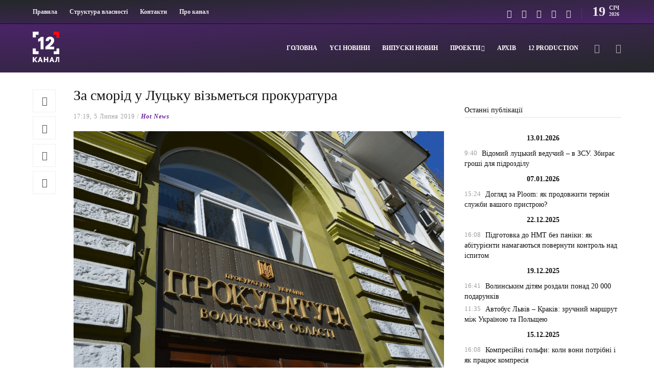

--- FILE ---
content_type: text/html; charset=UTF-8
request_url: https://12kanal.com/za-smorid-u-lutsku-vizmetsya-prokuratura/
body_size: 22213
content:
<!DOCTYPE html>
<html dir="ltr" lang="uk" prefix="og: https://ogp.me/ns#">
<head>
    <link rel="apple-touch-icon" sizes="180x180" href="/apple-touch-icon.png">
    <link rel="icon" type="image/png" sizes="32x32" href="/favicon-32x32.png">
    <link rel="icon" type="image/png" sizes="16x16" href="/favicon-16x16.png">
    <link rel="manifest" href="/site.webmanifest">
    <link rel="mask-icon" href="/safari-pinned-tab.svg" color="#5bbad5">
    <meta name="msapplication-TileColor" content="#da532c">
    <meta name="theme-color" content="#ffffff">
    <!-- Global site tag (gtag.js) - Google Analytics -->
    <script async src="https://www.googletagmanager.com/gtag/js?id=UA-105726589-1" type="bf1439984ab39524132a42aa-text/javascript"></script>
    <script type="bf1439984ab39524132a42aa-text/javascript">
      window.dataLayer = window.dataLayer || [];
      function gtag(){dataLayer.push(arguments);}
      gtag('js', new Date());
    
      gtag('config', 'UA-105726589-1');
    </script>
    
	<meta charset="UTF-8">
			<meta name="viewport" content="width=device-width, initial-scale=1">
		<title>За сморід у Луцьку візьметься прокуратура - 12 канал</title>
	<style>img:is([sizes="auto" i], [sizes^="auto," i]) { contain-intrinsic-size: 3000px 1500px }</style>
	
		<!-- All in One SEO 4.8.4.1 - aioseo.com -->
	<meta name="description" content="У Луцьку прокуратура буде з’ясовувати причини поширення на території міста та навколишніх сіл забруднюючих речовин. Про це повідомили у прес-службі прокуратури області. &quot;Реагуючи на численні повідомлення у засобах масової інформації та соціальних мережах про поширення на території міста та наближених сіл забруднюючих речовин, Луцькою місцевою прокуратурою та Луцьким відділом поліції розпочаті кримінальні провадження щодо забруднення" />
	<meta name="robots" content="max-image-preview:large" />
	<meta name="author" content="Настя"/>
	<link rel="canonical" href="https://12kanal.com/za-smorid-u-lutsku-vizmetsya-prokuratura/" />
	<meta name="generator" content="All in One SEO (AIOSEO) 4.8.4.1" />
		<meta property="og:locale" content="uk_UA" />
		<meta property="og:site_name" content="12 канал - 12 канал - незалежне видання неупереджених новин. Живи в стилі 12!" />
		<meta property="og:type" content="article" />
		<meta property="og:title" content="За сморід у Луцьку візьметься прокуратура - 12 канал" />
		<meta property="og:description" content="У Луцьку прокуратура буде з’ясовувати причини поширення на території міста та навколишніх сіл забруднюючих речовин. Про це повідомили у прес-службі прокуратури області. &quot;Реагуючи на численні повідомлення у засобах масової інформації та соціальних мережах про поширення на території міста та наближених сіл забруднюючих речовин, Луцькою місцевою прокуратурою та Луцьким відділом поліції розпочаті кримінальні провадження щодо забруднення" />
		<meta property="og:url" content="https://12kanal.com/za-smorid-u-lutsku-vizmetsya-prokuratura/" />
		<meta property="article:published_time" content="2019-07-05T14:19:54+00:00" />
		<meta property="article:modified_time" content="2019-07-05T14:19:54+00:00" />
		<meta name="twitter:card" content="summary" />
		<meta name="twitter:title" content="За сморід у Луцьку візьметься прокуратура - 12 канал" />
		<meta name="twitter:description" content="У Луцьку прокуратура буде з’ясовувати причини поширення на території міста та навколишніх сіл забруднюючих речовин. Про це повідомили у прес-службі прокуратури області. &quot;Реагуючи на численні повідомлення у засобах масової інформації та соціальних мережах про поширення на території міста та наближених сіл забруднюючих речовин, Луцькою місцевою прокуратурою та Луцьким відділом поліції розпочаті кримінальні провадження щодо забруднення" />
		<script type="application/ld+json" class="aioseo-schema">
			{"@context":"https:\/\/schema.org","@graph":[{"@type":"BlogPosting","@id":"https:\/\/12kanal.com\/za-smorid-u-lutsku-vizmetsya-prokuratura\/#blogposting","name":"\u0417\u0430 \u0441\u043c\u043e\u0440\u0456\u0434 \u0443 \u041b\u0443\u0446\u044c\u043a\u0443 \u0432\u0456\u0437\u044c\u043c\u0435\u0442\u044c\u0441\u044f \u043f\u0440\u043e\u043a\u0443\u0440\u0430\u0442\u0443\u0440\u0430 - 12 \u043a\u0430\u043d\u0430\u043b","headline":"\u0417\u0430 \u0441\u043c\u043e\u0440\u0456\u0434 \u0443 \u041b\u0443\u0446\u044c\u043a\u0443 \u0432\u0456\u0437\u044c\u043c\u0435\u0442\u044c\u0441\u044f \u043f\u0440\u043e\u043a\u0443\u0440\u0430\u0442\u0443\u0440\u0430","author":{"@id":"https:\/\/12kanal.com\/author\/red1\/#author"},"publisher":{"@id":"https:\/\/12kanal.com\/#organization"},"image":{"@type":"ImageObject","url":"https:\/\/12kanal.com\/wp-content\/uploads\/2019\/07\/28e7ceb2d0c599b30a59aab77105514e.png","width":1000,"height":662,"caption":"(\u0414\u0436\u0435\u0440\u0435\u043b\u043e:  \u041a\u043e\u043d\u043a\u0443\u0440\u0435\u043d\u0442)"},"datePublished":"2019-07-05T17:19:54+03:00","dateModified":"2019-07-05T17:19:54+03:00","inLanguage":"uk","mainEntityOfPage":{"@id":"https:\/\/12kanal.com\/za-smorid-u-lutsku-vizmetsya-prokuratura\/#webpage"},"isPartOf":{"@id":"https:\/\/12kanal.com\/za-smorid-u-lutsku-vizmetsya-prokuratura\/#webpage"},"articleSection":"Hot News, TOP, Y\u0441\u0456 \u043d\u043e\u0432\u0438\u043d\u0438, \u043f\u0440\u043e\u043a\u0443\u0440\u0430\u0442\u0443\u0440\u0430 \u0412\u043e\u043b\u0438\u043d\u0456"},{"@type":"BreadcrumbList","@id":"https:\/\/12kanal.com\/za-smorid-u-lutsku-vizmetsya-prokuratura\/#breadcrumblist","itemListElement":[{"@type":"ListItem","@id":"https:\/\/12kanal.com#listItem","position":1,"name":"Home","item":"https:\/\/12kanal.com","nextItem":{"@type":"ListItem","@id":"https:\/\/12kanal.com\/category\/volyn\/#listItem","name":"Y\u0441\u0456 \u043d\u043e\u0432\u0438\u043d\u0438"}},{"@type":"ListItem","@id":"https:\/\/12kanal.com\/category\/volyn\/#listItem","position":2,"name":"Y\u0441\u0456 \u043d\u043e\u0432\u0438\u043d\u0438","item":"https:\/\/12kanal.com\/category\/volyn\/","nextItem":{"@type":"ListItem","@id":"https:\/\/12kanal.com\/za-smorid-u-lutsku-vizmetsya-prokuratura\/#listItem","name":"\u0417\u0430 \u0441\u043c\u043e\u0440\u0456\u0434 \u0443 \u041b\u0443\u0446\u044c\u043a\u0443 \u0432\u0456\u0437\u044c\u043c\u0435\u0442\u044c\u0441\u044f \u043f\u0440\u043e\u043a\u0443\u0440\u0430\u0442\u0443\u0440\u0430"},"previousItem":{"@type":"ListItem","@id":"https:\/\/12kanal.com#listItem","name":"Home"}},{"@type":"ListItem","@id":"https:\/\/12kanal.com\/za-smorid-u-lutsku-vizmetsya-prokuratura\/#listItem","position":3,"name":"\u0417\u0430 \u0441\u043c\u043e\u0440\u0456\u0434 \u0443 \u041b\u0443\u0446\u044c\u043a\u0443 \u0432\u0456\u0437\u044c\u043c\u0435\u0442\u044c\u0441\u044f \u043f\u0440\u043e\u043a\u0443\u0440\u0430\u0442\u0443\u0440\u0430","previousItem":{"@type":"ListItem","@id":"https:\/\/12kanal.com\/category\/volyn\/#listItem","name":"Y\u0441\u0456 \u043d\u043e\u0432\u0438\u043d\u0438"}}]},{"@type":"Organization","@id":"https:\/\/12kanal.com\/#organization","name":"12 \u043a\u0430\u043d\u0430\u043b","description":"12 \u043a\u0430\u043d\u0430\u043b - \u043d\u0435\u0437\u0430\u043b\u0435\u0436\u043d\u0435 \u0432\u0438\u0434\u0430\u043d\u043d\u044f \u043d\u0435\u0443\u043f\u0435\u0440\u0435\u0434\u0436\u0435\u043d\u0438\u0445 \u043d\u043e\u0432\u0438\u043d. \u0416\u0438\u0432\u0438 \u0432 \u0441\u0442\u0438\u043b\u0456 12!","url":"https:\/\/12kanal.com\/"},{"@type":"Person","@id":"https:\/\/12kanal.com\/author\/red1\/#author","url":"https:\/\/12kanal.com\/author\/red1\/","name":"\u041d\u0430\u0441\u0442\u044f"},{"@type":"WebPage","@id":"https:\/\/12kanal.com\/za-smorid-u-lutsku-vizmetsya-prokuratura\/#webpage","url":"https:\/\/12kanal.com\/za-smorid-u-lutsku-vizmetsya-prokuratura\/","name":"\u0417\u0430 \u0441\u043c\u043e\u0440\u0456\u0434 \u0443 \u041b\u0443\u0446\u044c\u043a\u0443 \u0432\u0456\u0437\u044c\u043c\u0435\u0442\u044c\u0441\u044f \u043f\u0440\u043e\u043a\u0443\u0440\u0430\u0442\u0443\u0440\u0430 - 12 \u043a\u0430\u043d\u0430\u043b","description":"\u0423 \u041b\u0443\u0446\u044c\u043a\u0443 \u043f\u0440\u043e\u043a\u0443\u0440\u0430\u0442\u0443\u0440\u0430 \u0431\u0443\u0434\u0435 \u0437\u2019\u044f\u0441\u043e\u0432\u0443\u0432\u0430\u0442\u0438 \u043f\u0440\u0438\u0447\u0438\u043d\u0438 \u043f\u043e\u0448\u0438\u0440\u0435\u043d\u043d\u044f \u043d\u0430 \u0442\u0435\u0440\u0438\u0442\u043e\u0440\u0456\u0457 \u043c\u0456\u0441\u0442\u0430 \u0442\u0430 \u043d\u0430\u0432\u043a\u043e\u043b\u0438\u0448\u043d\u0456\u0445 \u0441\u0456\u043b \u0437\u0430\u0431\u0440\u0443\u0434\u043d\u044e\u044e\u0447\u0438\u0445 \u0440\u0435\u0447\u043e\u0432\u0438\u043d. \u041f\u0440\u043e \u0446\u0435 \u043f\u043e\u0432\u0456\u0434\u043e\u043c\u0438\u043b\u0438 \u0443 \u043f\u0440\u0435\u0441-\u0441\u043b\u0443\u0436\u0431\u0456 \u043f\u0440\u043e\u043a\u0443\u0440\u0430\u0442\u0443\u0440\u0438 \u043e\u0431\u043b\u0430\u0441\u0442\u0456. \"\u0420\u0435\u0430\u0433\u0443\u044e\u0447\u0438 \u043d\u0430 \u0447\u0438\u0441\u043b\u0435\u043d\u043d\u0456 \u043f\u043e\u0432\u0456\u0434\u043e\u043c\u043b\u0435\u043d\u043d\u044f \u0443 \u0437\u0430\u0441\u043e\u0431\u0430\u0445 \u043c\u0430\u0441\u043e\u0432\u043e\u0457 \u0456\u043d\u0444\u043e\u0440\u043c\u0430\u0446\u0456\u0457 \u0442\u0430 \u0441\u043e\u0446\u0456\u0430\u043b\u044c\u043d\u0438\u0445 \u043c\u0435\u0440\u0435\u0436\u0430\u0445 \u043f\u0440\u043e \u043f\u043e\u0448\u0438\u0440\u0435\u043d\u043d\u044f \u043d\u0430 \u0442\u0435\u0440\u0438\u0442\u043e\u0440\u0456\u0457 \u043c\u0456\u0441\u0442\u0430 \u0442\u0430 \u043d\u0430\u0431\u043b\u0438\u0436\u0435\u043d\u0438\u0445 \u0441\u0456\u043b \u0437\u0430\u0431\u0440\u0443\u0434\u043d\u044e\u044e\u0447\u0438\u0445 \u0440\u0435\u0447\u043e\u0432\u0438\u043d, \u041b\u0443\u0446\u044c\u043a\u043e\u044e \u043c\u0456\u0441\u0446\u0435\u0432\u043e\u044e \u043f\u0440\u043e\u043a\u0443\u0440\u0430\u0442\u0443\u0440\u043e\u044e \u0442\u0430 \u041b\u0443\u0446\u044c\u043a\u0438\u043c \u0432\u0456\u0434\u0434\u0456\u043b\u043e\u043c \u043f\u043e\u043b\u0456\u0446\u0456\u0457 \u0440\u043e\u0437\u043f\u043e\u0447\u0430\u0442\u0456 \u043a\u0440\u0438\u043c\u0456\u043d\u0430\u043b\u044c\u043d\u0456 \u043f\u0440\u043e\u0432\u0430\u0434\u0436\u0435\u043d\u043d\u044f \u0449\u043e\u0434\u043e \u0437\u0430\u0431\u0440\u0443\u0434\u043d\u0435\u043d\u043d\u044f","inLanguage":"uk","isPartOf":{"@id":"https:\/\/12kanal.com\/#website"},"breadcrumb":{"@id":"https:\/\/12kanal.com\/za-smorid-u-lutsku-vizmetsya-prokuratura\/#breadcrumblist"},"author":{"@id":"https:\/\/12kanal.com\/author\/red1\/#author"},"creator":{"@id":"https:\/\/12kanal.com\/author\/red1\/#author"},"image":{"@type":"ImageObject","url":"https:\/\/12kanal.com\/wp-content\/uploads\/2019\/07\/28e7ceb2d0c599b30a59aab77105514e.png","@id":"https:\/\/12kanal.com\/za-smorid-u-lutsku-vizmetsya-prokuratura\/#mainImage","width":1000,"height":662,"caption":"(\u0414\u0436\u0435\u0440\u0435\u043b\u043e:  \u041a\u043e\u043d\u043a\u0443\u0440\u0435\u043d\u0442)"},"primaryImageOfPage":{"@id":"https:\/\/12kanal.com\/za-smorid-u-lutsku-vizmetsya-prokuratura\/#mainImage"},"datePublished":"2019-07-05T17:19:54+03:00","dateModified":"2019-07-05T17:19:54+03:00"},{"@type":"WebSite","@id":"https:\/\/12kanal.com\/#website","url":"https:\/\/12kanal.com\/","name":"12 \u043a\u0430\u043d\u0430\u043b","description":"12 \u043a\u0430\u043d\u0430\u043b - \u043d\u0435\u0437\u0430\u043b\u0435\u0436\u043d\u0435 \u0432\u0438\u0434\u0430\u043d\u043d\u044f \u043d\u0435\u0443\u043f\u0435\u0440\u0435\u0434\u0436\u0435\u043d\u0438\u0445 \u043d\u043e\u0432\u0438\u043d. \u0416\u0438\u0432\u0438 \u0432 \u0441\u0442\u0438\u043b\u0456 12!","inLanguage":"uk","publisher":{"@id":"https:\/\/12kanal.com\/#organization"}}]}
		</script>
		<!-- All in One SEO -->

<link rel='dns-prefetch' href='//code.jquery.com' />
<link rel="alternate" type="application/rss+xml" title="12 канал &raquo; стрічка" href="https://12kanal.com/feed/" />
<link rel="alternate" type="application/rss+xml" title="12 канал &raquo; Канал коментарів" href="https://12kanal.com/comments/feed/" />
<script type="bf1439984ab39524132a42aa-text/javascript">
/* <![CDATA[ */
window._wpemojiSettings = {"baseUrl":"https:\/\/s.w.org\/images\/core\/emoji\/15.0.3\/72x72\/","ext":".png","svgUrl":"https:\/\/s.w.org\/images\/core\/emoji\/15.0.3\/svg\/","svgExt":".svg","source":{"concatemoji":"https:\/\/12kanal.com\/wp-includes\/js\/wp-emoji-release.min.js?ver=6.7.2"}};
/*! This file is auto-generated */
!function(i,n){var o,s,e;function c(e){try{var t={supportTests:e,timestamp:(new Date).valueOf()};sessionStorage.setItem(o,JSON.stringify(t))}catch(e){}}function p(e,t,n){e.clearRect(0,0,e.canvas.width,e.canvas.height),e.fillText(t,0,0);var t=new Uint32Array(e.getImageData(0,0,e.canvas.width,e.canvas.height).data),r=(e.clearRect(0,0,e.canvas.width,e.canvas.height),e.fillText(n,0,0),new Uint32Array(e.getImageData(0,0,e.canvas.width,e.canvas.height).data));return t.every(function(e,t){return e===r[t]})}function u(e,t,n){switch(t){case"flag":return n(e,"\ud83c\udff3\ufe0f\u200d\u26a7\ufe0f","\ud83c\udff3\ufe0f\u200b\u26a7\ufe0f")?!1:!n(e,"\ud83c\uddfa\ud83c\uddf3","\ud83c\uddfa\u200b\ud83c\uddf3")&&!n(e,"\ud83c\udff4\udb40\udc67\udb40\udc62\udb40\udc65\udb40\udc6e\udb40\udc67\udb40\udc7f","\ud83c\udff4\u200b\udb40\udc67\u200b\udb40\udc62\u200b\udb40\udc65\u200b\udb40\udc6e\u200b\udb40\udc67\u200b\udb40\udc7f");case"emoji":return!n(e,"\ud83d\udc26\u200d\u2b1b","\ud83d\udc26\u200b\u2b1b")}return!1}function f(e,t,n){var r="undefined"!=typeof WorkerGlobalScope&&self instanceof WorkerGlobalScope?new OffscreenCanvas(300,150):i.createElement("canvas"),a=r.getContext("2d",{willReadFrequently:!0}),o=(a.textBaseline="top",a.font="600 32px Arial",{});return e.forEach(function(e){o[e]=t(a,e,n)}),o}function t(e){var t=i.createElement("script");t.src=e,t.defer=!0,i.head.appendChild(t)}"undefined"!=typeof Promise&&(o="wpEmojiSettingsSupports",s=["flag","emoji"],n.supports={everything:!0,everythingExceptFlag:!0},e=new Promise(function(e){i.addEventListener("DOMContentLoaded",e,{once:!0})}),new Promise(function(t){var n=function(){try{var e=JSON.parse(sessionStorage.getItem(o));if("object"==typeof e&&"number"==typeof e.timestamp&&(new Date).valueOf()<e.timestamp+604800&&"object"==typeof e.supportTests)return e.supportTests}catch(e){}return null}();if(!n){if("undefined"!=typeof Worker&&"undefined"!=typeof OffscreenCanvas&&"undefined"!=typeof URL&&URL.createObjectURL&&"undefined"!=typeof Blob)try{var e="postMessage("+f.toString()+"("+[JSON.stringify(s),u.toString(),p.toString()].join(",")+"));",r=new Blob([e],{type:"text/javascript"}),a=new Worker(URL.createObjectURL(r),{name:"wpTestEmojiSupports"});return void(a.onmessage=function(e){c(n=e.data),a.terminate(),t(n)})}catch(e){}c(n=f(s,u,p))}t(n)}).then(function(e){for(var t in e)n.supports[t]=e[t],n.supports.everything=n.supports.everything&&n.supports[t],"flag"!==t&&(n.supports.everythingExceptFlag=n.supports.everythingExceptFlag&&n.supports[t]);n.supports.everythingExceptFlag=n.supports.everythingExceptFlag&&!n.supports.flag,n.DOMReady=!1,n.readyCallback=function(){n.DOMReady=!0}}).then(function(){return e}).then(function(){var e;n.supports.everything||(n.readyCallback(),(e=n.source||{}).concatemoji?t(e.concatemoji):e.wpemoji&&e.twemoji&&(t(e.twemoji),t(e.wpemoji)))}))}((window,document),window._wpemojiSettings);
/* ]]> */
</script>
<link rel='stylesheet' id='dashicons-css' href='https://12kanal.com/wp-includes/css/dashicons.min.css?ver=6.7.2' type='text/css' media='all' />
<link rel='stylesheet' id='post-views-counter-frontend-css' href='https://12kanal.com/wp-content/plugins/post-views-counter/css/frontend.min.css?ver=1.5.5' type='text/css' media='all' />
<style id='wp-emoji-styles-inline-css' type='text/css'>

	img.wp-smiley, img.emoji {
		display: inline !important;
		border: none !important;
		box-shadow: none !important;
		height: 1em !important;
		width: 1em !important;
		margin: 0 0.07em !important;
		vertical-align: -0.1em !important;
		background: none !important;
		padding: 0 !important;
	}
</style>
<link rel='stylesheet' id='wp-block-library-css' href='https://12kanal.com/wp-includes/css/dist/block-library/style.min.css?ver=6.7.2' type='text/css' media='all' />
<style id='classic-theme-styles-inline-css' type='text/css'>
/*! This file is auto-generated */
.wp-block-button__link{color:#fff;background-color:#32373c;border-radius:9999px;box-shadow:none;text-decoration:none;padding:calc(.667em + 2px) calc(1.333em + 2px);font-size:1.125em}.wp-block-file__button{background:#32373c;color:#fff;text-decoration:none}
</style>
<style id='global-styles-inline-css' type='text/css'>
:root{--wp--preset--aspect-ratio--square: 1;--wp--preset--aspect-ratio--4-3: 4/3;--wp--preset--aspect-ratio--3-4: 3/4;--wp--preset--aspect-ratio--3-2: 3/2;--wp--preset--aspect-ratio--2-3: 2/3;--wp--preset--aspect-ratio--16-9: 16/9;--wp--preset--aspect-ratio--9-16: 9/16;--wp--preset--color--black: #000000;--wp--preset--color--cyan-bluish-gray: #abb8c3;--wp--preset--color--white: #ffffff;--wp--preset--color--pale-pink: #f78da7;--wp--preset--color--vivid-red: #cf2e2e;--wp--preset--color--luminous-vivid-orange: #ff6900;--wp--preset--color--luminous-vivid-amber: #fcb900;--wp--preset--color--light-green-cyan: #7bdcb5;--wp--preset--color--vivid-green-cyan: #00d084;--wp--preset--color--pale-cyan-blue: #8ed1fc;--wp--preset--color--vivid-cyan-blue: #0693e3;--wp--preset--color--vivid-purple: #9b51e0;--wp--preset--gradient--vivid-cyan-blue-to-vivid-purple: linear-gradient(135deg,rgba(6,147,227,1) 0%,rgb(155,81,224) 100%);--wp--preset--gradient--light-green-cyan-to-vivid-green-cyan: linear-gradient(135deg,rgb(122,220,180) 0%,rgb(0,208,130) 100%);--wp--preset--gradient--luminous-vivid-amber-to-luminous-vivid-orange: linear-gradient(135deg,rgba(252,185,0,1) 0%,rgba(255,105,0,1) 100%);--wp--preset--gradient--luminous-vivid-orange-to-vivid-red: linear-gradient(135deg,rgba(255,105,0,1) 0%,rgb(207,46,46) 100%);--wp--preset--gradient--very-light-gray-to-cyan-bluish-gray: linear-gradient(135deg,rgb(238,238,238) 0%,rgb(169,184,195) 100%);--wp--preset--gradient--cool-to-warm-spectrum: linear-gradient(135deg,rgb(74,234,220) 0%,rgb(151,120,209) 20%,rgb(207,42,186) 40%,rgb(238,44,130) 60%,rgb(251,105,98) 80%,rgb(254,248,76) 100%);--wp--preset--gradient--blush-light-purple: linear-gradient(135deg,rgb(255,206,236) 0%,rgb(152,150,240) 100%);--wp--preset--gradient--blush-bordeaux: linear-gradient(135deg,rgb(254,205,165) 0%,rgb(254,45,45) 50%,rgb(107,0,62) 100%);--wp--preset--gradient--luminous-dusk: linear-gradient(135deg,rgb(255,203,112) 0%,rgb(199,81,192) 50%,rgb(65,88,208) 100%);--wp--preset--gradient--pale-ocean: linear-gradient(135deg,rgb(255,245,203) 0%,rgb(182,227,212) 50%,rgb(51,167,181) 100%);--wp--preset--gradient--electric-grass: linear-gradient(135deg,rgb(202,248,128) 0%,rgb(113,206,126) 100%);--wp--preset--gradient--midnight: linear-gradient(135deg,rgb(2,3,129) 0%,rgb(40,116,252) 100%);--wp--preset--font-size--small: 13px;--wp--preset--font-size--medium: 20px;--wp--preset--font-size--large: 36px;--wp--preset--font-size--x-large: 42px;--wp--preset--spacing--20: 0.44rem;--wp--preset--spacing--30: 0.67rem;--wp--preset--spacing--40: 1rem;--wp--preset--spacing--50: 1.5rem;--wp--preset--spacing--60: 2.25rem;--wp--preset--spacing--70: 3.38rem;--wp--preset--spacing--80: 5.06rem;--wp--preset--shadow--natural: 6px 6px 9px rgba(0, 0, 0, 0.2);--wp--preset--shadow--deep: 12px 12px 50px rgba(0, 0, 0, 0.4);--wp--preset--shadow--sharp: 6px 6px 0px rgba(0, 0, 0, 0.2);--wp--preset--shadow--outlined: 6px 6px 0px -3px rgba(255, 255, 255, 1), 6px 6px rgba(0, 0, 0, 1);--wp--preset--shadow--crisp: 6px 6px 0px rgba(0, 0, 0, 1);}:where(.is-layout-flex){gap: 0.5em;}:where(.is-layout-grid){gap: 0.5em;}body .is-layout-flex{display: flex;}.is-layout-flex{flex-wrap: wrap;align-items: center;}.is-layout-flex > :is(*, div){margin: 0;}body .is-layout-grid{display: grid;}.is-layout-grid > :is(*, div){margin: 0;}:where(.wp-block-columns.is-layout-flex){gap: 2em;}:where(.wp-block-columns.is-layout-grid){gap: 2em;}:where(.wp-block-post-template.is-layout-flex){gap: 1.25em;}:where(.wp-block-post-template.is-layout-grid){gap: 1.25em;}.has-black-color{color: var(--wp--preset--color--black) !important;}.has-cyan-bluish-gray-color{color: var(--wp--preset--color--cyan-bluish-gray) !important;}.has-white-color{color: var(--wp--preset--color--white) !important;}.has-pale-pink-color{color: var(--wp--preset--color--pale-pink) !important;}.has-vivid-red-color{color: var(--wp--preset--color--vivid-red) !important;}.has-luminous-vivid-orange-color{color: var(--wp--preset--color--luminous-vivid-orange) !important;}.has-luminous-vivid-amber-color{color: var(--wp--preset--color--luminous-vivid-amber) !important;}.has-light-green-cyan-color{color: var(--wp--preset--color--light-green-cyan) !important;}.has-vivid-green-cyan-color{color: var(--wp--preset--color--vivid-green-cyan) !important;}.has-pale-cyan-blue-color{color: var(--wp--preset--color--pale-cyan-blue) !important;}.has-vivid-cyan-blue-color{color: var(--wp--preset--color--vivid-cyan-blue) !important;}.has-vivid-purple-color{color: var(--wp--preset--color--vivid-purple) !important;}.has-black-background-color{background-color: var(--wp--preset--color--black) !important;}.has-cyan-bluish-gray-background-color{background-color: var(--wp--preset--color--cyan-bluish-gray) !important;}.has-white-background-color{background-color: var(--wp--preset--color--white) !important;}.has-pale-pink-background-color{background-color: var(--wp--preset--color--pale-pink) !important;}.has-vivid-red-background-color{background-color: var(--wp--preset--color--vivid-red) !important;}.has-luminous-vivid-orange-background-color{background-color: var(--wp--preset--color--luminous-vivid-orange) !important;}.has-luminous-vivid-amber-background-color{background-color: var(--wp--preset--color--luminous-vivid-amber) !important;}.has-light-green-cyan-background-color{background-color: var(--wp--preset--color--light-green-cyan) !important;}.has-vivid-green-cyan-background-color{background-color: var(--wp--preset--color--vivid-green-cyan) !important;}.has-pale-cyan-blue-background-color{background-color: var(--wp--preset--color--pale-cyan-blue) !important;}.has-vivid-cyan-blue-background-color{background-color: var(--wp--preset--color--vivid-cyan-blue) !important;}.has-vivid-purple-background-color{background-color: var(--wp--preset--color--vivid-purple) !important;}.has-black-border-color{border-color: var(--wp--preset--color--black) !important;}.has-cyan-bluish-gray-border-color{border-color: var(--wp--preset--color--cyan-bluish-gray) !important;}.has-white-border-color{border-color: var(--wp--preset--color--white) !important;}.has-pale-pink-border-color{border-color: var(--wp--preset--color--pale-pink) !important;}.has-vivid-red-border-color{border-color: var(--wp--preset--color--vivid-red) !important;}.has-luminous-vivid-orange-border-color{border-color: var(--wp--preset--color--luminous-vivid-orange) !important;}.has-luminous-vivid-amber-border-color{border-color: var(--wp--preset--color--luminous-vivid-amber) !important;}.has-light-green-cyan-border-color{border-color: var(--wp--preset--color--light-green-cyan) !important;}.has-vivid-green-cyan-border-color{border-color: var(--wp--preset--color--vivid-green-cyan) !important;}.has-pale-cyan-blue-border-color{border-color: var(--wp--preset--color--pale-cyan-blue) !important;}.has-vivid-cyan-blue-border-color{border-color: var(--wp--preset--color--vivid-cyan-blue) !important;}.has-vivid-purple-border-color{border-color: var(--wp--preset--color--vivid-purple) !important;}.has-vivid-cyan-blue-to-vivid-purple-gradient-background{background: var(--wp--preset--gradient--vivid-cyan-blue-to-vivid-purple) !important;}.has-light-green-cyan-to-vivid-green-cyan-gradient-background{background: var(--wp--preset--gradient--light-green-cyan-to-vivid-green-cyan) !important;}.has-luminous-vivid-amber-to-luminous-vivid-orange-gradient-background{background: var(--wp--preset--gradient--luminous-vivid-amber-to-luminous-vivid-orange) !important;}.has-luminous-vivid-orange-to-vivid-red-gradient-background{background: var(--wp--preset--gradient--luminous-vivid-orange-to-vivid-red) !important;}.has-very-light-gray-to-cyan-bluish-gray-gradient-background{background: var(--wp--preset--gradient--very-light-gray-to-cyan-bluish-gray) !important;}.has-cool-to-warm-spectrum-gradient-background{background: var(--wp--preset--gradient--cool-to-warm-spectrum) !important;}.has-blush-light-purple-gradient-background{background: var(--wp--preset--gradient--blush-light-purple) !important;}.has-blush-bordeaux-gradient-background{background: var(--wp--preset--gradient--blush-bordeaux) !important;}.has-luminous-dusk-gradient-background{background: var(--wp--preset--gradient--luminous-dusk) !important;}.has-pale-ocean-gradient-background{background: var(--wp--preset--gradient--pale-ocean) !important;}.has-electric-grass-gradient-background{background: var(--wp--preset--gradient--electric-grass) !important;}.has-midnight-gradient-background{background: var(--wp--preset--gradient--midnight) !important;}.has-small-font-size{font-size: var(--wp--preset--font-size--small) !important;}.has-medium-font-size{font-size: var(--wp--preset--font-size--medium) !important;}.has-large-font-size{font-size: var(--wp--preset--font-size--large) !important;}.has-x-large-font-size{font-size: var(--wp--preset--font-size--x-large) !important;}
:where(.wp-block-post-template.is-layout-flex){gap: 1.25em;}:where(.wp-block-post-template.is-layout-grid){gap: 1.25em;}
:where(.wp-block-columns.is-layout-flex){gap: 2em;}:where(.wp-block-columns.is-layout-grid){gap: 2em;}
:root :where(.wp-block-pullquote){font-size: 1.5em;line-height: 1.6;}
</style>
<link rel='stylesheet' id='contact-form-7-css' href='https://12kanal.com/wp-content/plugins/contact-form-7/includes/css/styles.css?ver=6.1' type='text/css' media='all' />
<link rel='stylesheet' id='wp-show-posts-css' href='https://12kanal.com/wp-content/plugins/wp-show-posts/css/wp-show-posts-min.css?ver=1.1.6' type='text/css' media='all' />
<link rel='stylesheet' id='font-awesome-css' href='https://12kanal.com/wp-content/plugins/unyson/framework/static/libs/font-awesome/css/font-awesome.min.css?ver=2.7.31' type='text/css' media='all' />
<link rel='stylesheet' id='bootstrap-css' href='https://12kanal.com/wp-content/themes/gillion/css/plugins/bootstrap.min.css?ver=3.3.4' type='text/css' media='all' />
<link rel='stylesheet' id='gillion-plugins-css' href='https://12kanal.com/wp-content/themes/gillion/css/plugins.css?ver=6.7.2' type='text/css' media='all' />
<link rel='stylesheet' id='gillion-styles-css' href='https://12kanal.com/wp-content/themes/gillion/style.css?ver=6.7.2' type='text/css' media='all' />
<link rel='stylesheet' id='gillion-responsive-css' href='https://12kanal.com/wp-content/themes/gillion/css/responsive.css?ver=6.7.2' type='text/css' media='all' />
<style id='gillion-responsive-inline-css' type='text/css'>
 



.container.entry-content { width: 90% !important; max-width: 1480px !important;}.container { width: 90% !important; max-width: 1480px !important;}.sh-header-top { border-bottom: 1px solid;}div#text-4 { text-align: center; padding-bottom: 25px;}.sh-widget-socialv2-list { text-align: center;}#wrapper > .sh-page-layout-default { padding: 45px 0px !important;}p.home-news-feed { font-size: 12px;}.blog-textslider { position: relative; background: #e7e7e7; padding: 0px 10px; border-radius: 8px; box-shadow: 0px 10px 10px #f5f5f5;}.vc_tta-panel-body { max-width: 1024px !important; margin: 0 auto;}.blog-single .post-content { padding-bottom: 0; margin-bottom: 0; font-size: 15px; width: 85%; margin: 0 auto; text-align: justify; color: #000000;}.mistape_caption { background: #f5f5f5; padding: 1px 0px 12px 10px; text-align: center;}span.post-readtime { display: none;}.tftable {color:#333333;width:100%;border-width: 1px;border-color: #a9a9a9;border-collapse: collapse;}.tftable th {background-color:#b8b8b8;border-width: 1px;padding: 8px;border-style: solid;border-color: #a9a9a9;text-align:left;}.tftable tr {background-color:#ffffff;}.tftable td {border-width: 1px;padding: 8px;border-style: solid;border-color: #a9a9a9;}.tftable tr:hover {background-color:#6a1e9c;color:#ffffff;}@media (max-width: 1366px) {.news-feed-custom {max-height: 1120px; overflow: hidden;}}.sh-titlebar { display: none;}
</style>
<link rel='stylesheet' id='gillion-theme-settings-css' href='https://12kanal.com/wp-content/uploads/gillion-dynamic-styles.css?ver=806445428' type='text/css' media='all' />
<link rel='stylesheet' id='gillion-child-style-css' href='https://12kanal.com/wp-content/themes/gillion-child/style.css?ver=6.7.2' type='text/css' media='all' />
<script type="bf1439984ab39524132a42aa-text/javascript" id="post-views-counter-frontend-js-before">
/* <![CDATA[ */
var pvcArgsFrontend = {"mode":"rest_api","postID":43127,"requestURL":"https:\/\/12kanal.com\/wp-json\/post-views-counter\/view-post\/43127","nonce":"3f9467ed3d","dataStorage":"cookies","multisite":false,"path":"\/","domain":""};
/* ]]> */
</script>
<script type="bf1439984ab39524132a42aa-text/javascript" src="https://12kanal.com/wp-content/plugins/post-views-counter/js/frontend.min.js?ver=1.5.5" id="post-views-counter-frontend-js"></script>
<script type="bf1439984ab39524132a42aa-text/javascript" id="image-watermark-no-right-click-js-before">
/* <![CDATA[ */
var iwArgsNoRightClick = {"rightclick":"Y","draganddrop":"Y"};
/* ]]> */
</script>
<script type="bf1439984ab39524132a42aa-text/javascript" src="https://12kanal.com/wp-content/plugins/image-watermark/js/no-right-click.js?ver=1.8.0" id="image-watermark-no-right-click-js"></script>
<script type="bf1439984ab39524132a42aa-text/javascript" src="//code.jquery.com/jquery-1.9.1.min.js" id="jquery-js"></script>
<script type="bf1439984ab39524132a42aa-text/javascript" src="https://12kanal.com/wp-content/themes/gillion-child/assets/js/theme.js?ver=6.7.2" id="theme-js"></script>
<script type="bf1439984ab39524132a42aa-text/javascript" src="https://12kanal.com/wp-content/themes/gillion/js/plugins.js?ver=6.7.2" id="gillion-plugins-js"></script>
<script type="bf1439984ab39524132a42aa-text/javascript" id="gillion-scripts-js-extra">
/* <![CDATA[ */
var gillion_loadmore_posts = {"ajax_url":"https:\/\/12kanal.com\/wp-admin\/admin-ajax.php"};
var gillion = {"siteurl":"https:\/\/12kanal.com\/","loggedin":"","page_loader":"0","notice":"","header_animation_dropdown_delay":"1000","header_animation_dropdown":"easeOutQuint","header_animation_dropdown_speed":"300","lightbox_opacity":"0.88","lightbox_transition":"elastic","page_numbers_prev":"\u041f\u043e\u043f\u0435\u0440\u0435\u0434\u043d\u044f \u0441\u0442\u043e\u0440\u0456\u043d\u043a\u0430","page_numbers_next":"\u041d\u0430\u0441\u0442\u0443\u043f\u043d\u0430 \u0441\u0442\u043e\u0440\u0456\u043d\u043a\u0430","rtl_support":"","footer_parallax":"","social_share":"{\"facebook\":true,\"viber\":true,\"messenger\":true,\"telegram\":true}","text_show_all":"Show All"};
/* ]]> */
</script>
<script type="bf1439984ab39524132a42aa-text/javascript" src="https://12kanal.com/wp-content/themes/gillion/js/scripts.js?ver=6.7.2" id="gillion-scripts-js"></script>
<script type="bf1439984ab39524132a42aa-text/javascript" src="https://12kanal.com/wp-content/themes/gillion-child/js/scripts.js?ver=6.7.2" id="gillion-child-scripts-js"></script>
<script type="bf1439984ab39524132a42aa-text/javascript"></script><link rel="https://api.w.org/" href="https://12kanal.com/wp-json/" /><link rel="alternate" title="JSON" type="application/json" href="https://12kanal.com/wp-json/wp/v2/posts/43127" /><link rel="EditURI" type="application/rsd+xml" title="RSD" href="https://12kanal.com/xmlrpc.php?rsd" />
<meta name="generator" content="WordPress 6.7.2" />
<link rel='shortlink' href='https://12kanal.com/?p=43127' />
<link rel="alternate" title="oEmbed (JSON)" type="application/json+oembed" href="https://12kanal.com/wp-json/oembed/1.0/embed?url=https%3A%2F%2F12kanal.com%2Fza-smorid-u-lutsku-vizmetsya-prokuratura%2F" />
<link rel="alternate" title="oEmbed (XML)" type="text/xml+oembed" href="https://12kanal.com/wp-json/oembed/1.0/embed?url=https%3A%2F%2F12kanal.com%2Fza-smorid-u-lutsku-vizmetsya-prokuratura%2F&#038;format=xml" />

<!-- This site is using AdRotate v5.14 to display their advertisements - https://ajdg.solutions/ -->
<!-- AdRotate CSS -->
<style type="text/css" media="screen">
	.g { margin:0px; padding:0px; overflow:hidden; line-height:1; zoom:1; }
	.g img { height:auto; }
	.g-col { position:relative; float:left; }
	.g-col:first-child { margin-left: 0; }
	.g-col:last-child { margin-right: 0; }
	.g-2 {  margin: 0 auto; }
	.g-5 { min-width:0px; max-width:460px; }
	.b-5 { margin:0px; }
	@media only screen and (max-width: 480px) {
		.g-col, .g-dyn, .g-single { width:100%; margin-left:0; margin-right:0; }
	}
</style>
<!-- /AdRotate CSS -->

<meta name="generator" content="Powered by WPBakery Page Builder - drag and drop page builder for WordPress."/>
<link rel="icon" href="https://12kanal.com/wp-content/uploads/2019/04/cropped-22656267_1472543712821976_1478526737_n-e1555080815695-1-32x32.jpg" sizes="32x32" />
<link rel="icon" href="https://12kanal.com/wp-content/uploads/2019/04/cropped-22656267_1472543712821976_1478526737_n-e1555080815695-1-192x192.jpg" sizes="192x192" />
<link rel="apple-touch-icon" href="https://12kanal.com/wp-content/uploads/2019/04/cropped-22656267_1472543712821976_1478526737_n-e1555080815695-1-180x180.jpg" />
<meta name="msapplication-TileImage" content="https://12kanal.com/wp-content/uploads/2019/04/cropped-22656267_1472543712821976_1478526737_n-e1555080815695-1-270x270.jpg" />
		<style type="text/css" id="wp-custom-css">
			
/*a.post-overlay {
    max-width: 360px !important;
    max-height: 204px !important;
}
.post-content-container {
    max-width: 360px !important;
}
.sh-ratio {
    max-width: 360px !important;
    max-height: 204px !important;
}
.blog-style-grid .sh-ratio-container:not(.sh-ratio-container-130) {
    padding-bottom: 56%!important;
}*/
.vc_row-has-fill>.vc_column_container>.vc_column-inner {
     padding-top: 0px; 
}

.wpb_button, .wpb_content_element, ul.wpb_thumbnails-fluid>li {
     margin-bottom: 10px; 
}
.post-block-info
{
/* 	display:none; */
}

.blog-style-grid .post-content-container
{
	margin-top: 10px !important;
}
.vc_row.wpb_row.vc_row-fluid.vc_custom_1639146916488.vc_row-has-fill {
    left: 0 !important;
    width: auto !important;
}

.blog-single .post-content
{
	width: 100% !important;
}


.post-content-share-mobile-contaner 
{

    display: none;
}		</style>
		<noscript><style> .wpb_animate_when_almost_visible { opacity: 1; }</style></noscript>	
	<link rel="stylesheet" type="text/css" href="/wp-content/themes/gillion-child/assets/css/slick.css"/>
    <script type="bf1439984ab39524132a42aa-text/javascript" src="/wp-content/themes/gillion-child/assets/js/slick.min.js"></script>

    <link rel="stylesheet" type="text/css" href="//cdnjs.cloudflare.com/ajax/libs/lightgallery/1.6.0/css/lightgallery.min.css"/>
    <script type="bf1439984ab39524132a42aa-text/javascript" src="/wp-content/themes/gillion-child/assets/js/lightgallery.min.js"></script>
    <script type="bf1439984ab39524132a42aa-text/javascript" src="/wp-content/themes/gillion-child/assets/js/lg-thumbnail.min.js"></script>
    <script type="bf1439984ab39524132a42aa-text/javascript" src="/wp-content/themes/gillion-child/assets/js/lg-fullscreen.min.js"></script>
	<script data-ad-client="ca-pub-3411285066746388" async src="https://pagead2.googlesyndication.com/pagead/js/adsbygoogle.js" type="bf1439984ab39524132a42aa-text/javascript"></script>
</head>
<body class="post-template-default single single-post postid-43127 single-format-standard singular sh-body-header-sticky sh-title-style2 sh-section-tabs-style2 sh-carousel-style2 sh-carousel-position-bottom sh-post-categories-style2 sh-review-style2 sh-meta-order-bottom sh-instagram-widget-columns3 sh-categories-position-title sh-media-icon-style2 sh-wc-labels-off wpb-js-composer js-comp-ver-8.5 vc_responsive">


<div class="sh-header-side">
	</div>
<div class="sh-header-side-overlay"></div>

	<div id="page-container" class="">
		
									<header class="primary-mobile">
					<div id="header-mobile" class="sh-header-mobile">
	<div class="sh-header-mobile-navigation">
		<div class="container">
			<div class="sh-table">
				<div class="sh-table-cell">

										<nav id="header-navigation-mobile" class="header-standard-position">
						<div class="sh-nav-container">
							<ul class="sh-nav">
								<li>
									<div class="sh-hamburger-menu sh-nav-dropdown">
					                	<span></span>
					                	<span></span>
					                	<span></span>
					                	<span></span>
					                </div>
								</li>
							</ul>
						</div>
					</nav>

				</div>
				<div class="sh-table-cell sh-header-logo-container">

										        <div class="header-logo">
            <a href="https://12kanal.com/" class="header-logo-container sh-table-small">
                <div class="sh-table-cell">

                    <img class="sh-standard-logo" src="//12kanal.com/wp-content/uploads/2019/03/12-1.png" alt="12 канал" />
                    <img class="sh-sticky-logo" src="//12kanal.com/wp-content/uploads/2019/03/12-1.png" alt="12 канал" />
                    <img class="sh-light-logo" src="//12kanal.com/wp-content/uploads/2019/03/12-1.png" alt="12 канал" />

                </div>
            </a>
        </div>

    
				</div>
				<div class="sh-table-cell">

										<nav class="header-standard-position">
						<div class="sh-nav-container">
							<ul class="sh-nav">

								
							</ul>
						</div>
					</nav>

				</div>
			</div>
		</div>
	</div>
	<nav class="sh-header-mobile-dropdown">
		<div class="container sh-nav-container">
			<ul class="sh-nav-mobile"></ul>
		</div>

		<div class="container sh-nav-container">
							<div class="header-mobile-social-media">
					<a href="https://www.facebook.com/vol12channel"  target = "_blank"  class="social-media-facebook">
                    <i class="fa fa-facebook"></i>
                </a><a href="https://instagram.com/vol12channel?utm_source=ig_profile_share&#038;igshid=8uuthaib9ucg"  target = "_blank"  class="social-media-instagram">
                    <i class="fa fa-instagram"></i>
                </a><a href="https://www.youtube.com/channel/UCxo-t1ro8LdoGzE-r-oeOMw"  target = "_blank"  class="social-media-youtube">
                    <i class="fa fa-youtube"></i>
                </a><a href="https://www.youtube.com/@12channelnews"  target = "_blank"  class="social-media-wordpress">
                        <i class="fa fa-youtube"></i>
                    </a><a href="https://t.me/lutsk12channel"  target = "_blank"  class="social-media-wordpress">
                        <i class="fa fa-send-o"></i>
                    </a><div class="sh-clear"></div>				</div>
					</div>

					<div class="header-mobile-search">
				<div class="container sh-nav-container">
					<form role="search" method="get" class="header-mobile-form" action="https://12kanal.com/">
						<input class="header-mobile-form-input" type="text" placeholder="Пошук..." value="" name="s" required />
						<button type="submit" class="header-mobile-form-submit">
							<i class="icon-magnifier"></i>
						</button>
					</form>
				</div>
			</div>
			</nav>
</div>
				</header>
				<header class="primary-desktop">
						<div class="sh-header-top">
		<div class="container">
			<div class="sh-table">

								<div class="sh-table-cell">
											<div class="sh-nav-container"><ul id="menu-footer" class="sh-nav"><li id="menu-item-28475" class="menu-item menu-item-type-post_type menu-item-object-page menu-item-28475"><a href="https://12kanal.com/rules-2/" >Правила</a></li>
<li id="menu-item-28474" class="menu-item menu-item-type-post_type menu-item-object-page menu-item-28474"><a href="https://12kanal.com/struktura-vlastnosti-2/" >Структура власності</a></li>
<li id="menu-item-28476" class="menu-item menu-item-type-post_type menu-item-object-page menu-item-28476"><a href="https://12kanal.com/contact-page/" >Контакти</a></li>
<li id="menu-item-28657" class="menu-item menu-item-type-post_type menu-item-object-page menu-item-28657"><a href="https://12kanal.com/pro-nas/" >Про канал</a></li>
</ul></div>									</div>

								<div class="sh-table-cell">
					<div class="sh-header-top-meta">
						<div class="header-social-media">
							<a href="https://www.facebook.com/vol12channel"  target = "_blank"  class="social-media-facebook">
                    <i class="fa fa-facebook"></i>
                </a><a href="https://instagram.com/vol12channel?utm_source=ig_profile_share&#038;igshid=8uuthaib9ucg"  target = "_blank"  class="social-media-instagram">
                    <i class="fa fa-instagram"></i>
                </a><a href="https://www.youtube.com/channel/UCxo-t1ro8LdoGzE-r-oeOMw"  target = "_blank"  class="social-media-youtube">
                    <i class="fa fa-youtube"></i>
                </a><a href="https://www.youtube.com/@12channelnews"  target = "_blank"  class="social-media-wordpress">
                        <i class="fa fa-youtube"></i>
                    </a><a href="https://t.me/lutsk12channel"  target = "_blank"  class="social-media-wordpress">
                        <i class="fa fa-send-o"></i>
                    </a><div class="sh-clear"></div>						</div>
						<div class="sh-header-top-date">
							<span class="sh-header-top-date-day">19</span>
							<span class="sh-header-top-date-meta">
								<span class="sh-header-top-date-month">Січ</span>
								<span class="sh-header-top-date-year">2026</span>
							</span>
						</div>
					</div>
				</div>
			</div>
		</div>
	</div>

<div class="sh-header-height">
	<div class="sh-header sh-header-2 sh-sticky-header">
		<div class="container">
			<div class="sh-table">
				<div class="sh-table-cell sh-header-logo-container">

										<nav class="header-standard-position">
						<div class="sh-nav-container">
							<ul class="sh-nav sh-nav-left">
								<li>
																		        <div class="header-logo">
            <a href="https://12kanal.com/" class="header-logo-container sh-table-small">
                <div class="sh-table-cell">

                    <img class="sh-standard-logo" src="//12kanal.com/wp-content/uploads/2019/03/12-1.png" alt="12 канал" />
                    <img class="sh-sticky-logo" src="//12kanal.com/wp-content/uploads/2019/03/12-1.png" alt="12 канал" />
                    <img class="sh-light-logo" src="//12kanal.com/wp-content/uploads/2019/03/12-1.png" alt="12 канал" />

                </div>
            </a>
        </div>

    								</li>
							</ul>
						</div>
					</nav>

				</div>
				<div class="sh-table-cell sh-header-nav-container">

										<nav id="header-navigation" class="header-standard-position">
													<div class="sh-nav-container"><ul id="menu-nove-menyu-golovna" class="sh-nav"><li id="menu-item-28612" class="menu-item menu-item-type-post_type menu-item-object-page menu-item-home menu-item-28612"><a href="https://12kanal.com/" >Головна</a></li><li id="menu-item-28614" class="menu-item menu-item-type-taxonomy menu-item-object-category current-post-ancestor current-menu-parent current-post-parent menu-item-28614"><a href="https://12kanal.com/category/volyn/" >Yсі новини</a></li><li id="menu-item-28615" class="menu-item menu-item-type-taxonomy menu-item-object-category menu-item-28615"><a href="https://12kanal.com/category/inshe/vypusk-novyn/" >Випуски новин</a></li><li id="menu-item-28618" class="menu-item menu-item-type-taxonomy menu-item-object-category menu-item-has-children menu-item-28618"><a href="https://12kanal.com/category/proekty/" >Проекти</a><ul class="sub-menu"><li id="menu-item-138414" class="menu-item menu-item-type-taxonomy menu-item-object-category menu-item-138414"><a href="https://12kanal.com/category/proekty/rozumna-krasa/" >Розумна краса</a></li><li id="menu-item-30417" class="menu-item menu-item-type-taxonomy menu-item-object-category menu-item-30417"><a href="https://12kanal.com/category/proekty/ranok-vikendu/" >Ранок LIVE</a></li><li id="menu-item-28620" class="menu-item menu-item-type-taxonomy menu-item-object-category menu-item-28620"><a href="https://12kanal.com/category/proekty/actually-uk/" >Актуально</a></li><li id="menu-item-54400" class="menu-item menu-item-type-taxonomy menu-item-object-category menu-item-54400"><a href="https://12kanal.com/category/proekty/biznes-branch/" >Бізнес-бранч</a></li><li id="menu-item-99954" class="menu-item menu-item-type-taxonomy menu-item-object-category menu-item-99954"><a href="https://12kanal.com/category/proekty/vechir-na-12-mu/" >Вечір на 12-му</a></li><li id="menu-item-28619" class="menu-item menu-item-type-taxonomy menu-item-object-category menu-item-28619"><a href="https://12kanal.com/category/proekty/artvitalnya/" >ART вітальня</a></li><li id="menu-item-81021" class="menu-item menu-item-type-taxonomy menu-item-object-category menu-item-81021"><a href="https://12kanal.com/category/proekty/pozytsiya/" >Позиція</a></li><li id="menu-item-54403" class="menu-item menu-item-type-taxonomy menu-item-object-category menu-item-54403"><a href="https://12kanal.com/category/proekty/spetstema/" >Спецтема</a></li><li id="menu-item-81022" class="menu-item menu-item-type-taxonomy menu-item-object-category menu-item-81022"><a href="https://12kanal.com/category/proekty/yak-tse-pratsyuye/" >Як це працює</a></li><li id="menu-item-46050" class="menu-item menu-item-type-taxonomy menu-item-object-category menu-item-46050"><a href="https://12kanal.com/category/proekty/zahodenky/" >Заходеньки</a></li><li id="menu-item-99956" class="menu-item menu-item-type-taxonomy menu-item-object-category menu-item-99956"><a href="https://12kanal.com/category/proekty/poyihaly/" >Поїхали!</a></li><li id="menu-item-99959" class="menu-item menu-item-type-taxonomy menu-item-object-category menu-item-99959"><a href="https://12kanal.com/category/proekty/mashow/" >MaShow</a></li><li id="menu-item-99953" class="menu-item menu-item-type-taxonomy menu-item-object-category menu-item-99953"><a href="https://12kanal.com/category/proekty/anglijska-legko/" >English &#8211; Легко</a></li><li id="menu-item-99958" class="menu-item menu-item-type-taxonomy menu-item-object-category menu-item-99958"><a href="https://12kanal.com/category/proekty/retro-volyn/" >Retro-Волинь</a></li><li id="menu-item-107407" class="menu-item menu-item-type-taxonomy menu-item-object-category menu-item-107407"><a href="https://12kanal.com/category/proekty/telemedytsyna/" >Телемедицина</a></li><li id="menu-item-107408" class="menu-item menu-item-type-taxonomy menu-item-object-category menu-item-107408"><a href="https://12kanal.com/category/proekty/zhinochyj-klub/" >Жіночий клуб</a></li><li id="menu-item-107409" class="menu-item menu-item-type-taxonomy menu-item-object-category menu-item-107409"><a href="https://12kanal.com/category/proekty/po-dorozi/" >По дорозі</a></li><li id="menu-item-107410" class="menu-item menu-item-type-taxonomy menu-item-object-category menu-item-107410"><a href="https://12kanal.com/category/proekty/duhovna-abetka/" >Духовна абетка</a></li><li id="menu-item-81019" class="menu-item menu-item-type-taxonomy menu-item-object-category menu-item-81019"><a href="https://12kanal.com/category/proekty/volyn-unikalna/" >Волинь унікальна</a></li><li id="menu-item-81020" class="menu-item menu-item-type-taxonomy menu-item-object-category menu-item-81020"><a href="https://12kanal.com/category/proekty/lutsk-yevropejskyj/" >Луцьк Європейський</a></li><li id="menu-item-32974" class="menu-item menu-item-type-taxonomy menu-item-object-category menu-item-32974"><a href="https://12kanal.com/category/inshe/blablatime/" >БлаБлаTIME</a></li><li id="menu-item-54402" class="menu-item menu-item-type-taxonomy menu-item-object-category menu-item-54402"><a href="https://12kanal.com/category/proekty/rozmova-pro-movu/" >Розмова про мову</a></li><li id="menu-item-54401" class="menu-item menu-item-type-taxonomy menu-item-object-category menu-item-54401"><a href="https://12kanal.com/category/inshe/politsejskyj-vlog/" >Поліцейський влог</a></li><li id="menu-item-81018" class="menu-item menu-item-type-taxonomy menu-item-object-category menu-item-81018"><a href="https://12kanal.com/category/inshe/zhinochi-istyny/" >Жіночі істини</a></li></ul></li><li id="menu-item-49579" class="menu-item menu-item-type-post_type menu-item-object-page menu-item-49579"><a href="https://12kanal.com/archive/" >Архів</a></li><li id="menu-item-83532" class="menu-item menu-item-type-post_type menu-item-object-page menu-item-83532"><a href="https://12kanal.com/nashi-poslugy/" >12 Production</a></li> <li class="menu-item sh-nav-search sh-nav-special"> <a href="#"><i class="icon icon-magnifier"></i></a> </li> <li class="menu-item menu-item-has-children sh-nav-share sh-nav-special"> <a href="#"> <div> <i class="icon icon-share"></i> </div> </a> <ul class="sub-menu sh-nav-share-ul"> <li class="sh-share-item sh-share-item-facebook menu-item"> <a href="https://www.facebook.com/vol12channel" target = "_blank" > <i class="fa fa-facebook"></i> </a> </li><li class="sh-share-item sh-share-item-instagram menu-item"> <a href="https://instagram.com/vol12channel?utm_source=ig_profile_share&#038;igshid=8uuthaib9ucg" target = "_blank" > <i class="fa fa-instagram"></i> </a> </li><li class="sh-share-item sh-share-item-youtube menu-item"> <a href="https://www.youtube.com/channel/UCxo-t1ro8LdoGzE-r-oeOMw" target = "_blank" > <i class="fa fa-youtube"></i> </a> </li><li class="sh-share-item sh-share-item-wordpress menu-item"> <a href="https://www.youtube.com/@12channelnews" target = "_blank" class="social-media-wordpress"> <i class="fa fa-youtube"></i> </a> </li><li class="sh-share-item sh-share-item-wordpress menu-item"> <a href="https://t.me/lutsk12channel" target = "_blank" class="social-media-wordpress"> <i class="fa fa-send-o"></i> </a> </li> </ul> </li></ul></div>											</nav>

				</div>
			</div>
		</div>

		<div class="sh-header-search-side">
	<div class="sh-header-search-side-container">

		<form method="get" class="sh-header-search-form" action="https://12kanal.com/">
			<input type="text" value="" name="s" class="sh-header-search-side-input" placeholder="Введіть, що Ви хочете знайти..." />
			<div class="sh-header-search-side-close">
				<i class="ti-close"></i>
			</div>
			<div class="sh-header-search-side-icon">
				<i class="ti-search"></i>
			</div>
		</form>

	</div>
</div>
	</div>
</div>
				</header>
			
			

			
		
			<div id="wrapper" class="layout-default">
				
				<div class="content-container sh-page-layout-default">
									<div class="container entry-content">
				
				

<div class="custom-ads">
    <a href="">
            </a>
</div>
<div class="for-auto-load">
<div id="content-wrapper" class="content-wrapper-with-sidebar">
	<div id="content" class="content-layout-sidebar-right content-with-sidebar-right">
		<div class="blog-single blog-style-single blog-style-single-share  blog-blockquote-style2  blog-style-post-toptitle">
			
						<article id="post-43127" class="post-item post-item-single post-43127 post type-post status-publish format-standard has-post-thumbnail hentry category-garyachi-novyny category-top category-volyn tag-prokuratura-volini">

							
							<div class="post-item-single-container">
																									<div class="post-content-share post-content-share-bar"></div>
								
																	<div class="post-single-meta">
										<a class="post-title">
											<h1>
																								За сморід у Луцьку візьметься прокуратура											</h1>
										</a>
										<div class="single-info-block">
    										                                            <div class="post-block-info">17:19, 5 Липня 2019 / <div class="post-categories-container">
                <div class="post-categories"><a href="https://12kanal.com/category/garyachi-novyny/">Hot News</a></div>
            </div></div>
                                        </div>
									</div>
								

																	<div class="post-type-content">
										
			<div class="post-thumbnail single-post-style">
						<img src="https://12kanal.com/wp-content/uploads/2019/07/28e7ceb2d0c599b30a59aab77105514e.png" alt="За сморід у Луцьку візьметься прокуратура">
			
        <a href="https://12kanal.com/wp-content/uploads/2019/07/28e7ceb2d0c599b30a59aab77105514e.png" class="post-lightbox" data-rel="lightcase:post_gallery_43127"></a>

    		</div>

					<div class="post-thumnail-caption sh-heading-font">
								(Джерело:  Конкурент)			</div>
			
									</div>
								

								<div class="post-content">
								    
								    <div class="cmb-media-link">
                                        <p></p>
                                    </div>
									<p>У Луцьку прокуратура буде з’ясовувати причини поширення на території міста та навколишніх сіл забруднюючих речовин.</p>
<p>Про  це повідомили у прес-службі прокуратури області.</p>
<p>&#8220;Реагуючи на численні повідомлення у засобах масової інформації та соціальних мережах про поширення на території міста та наближених сіл забруднюючих речовин, Луцькою місцевою прокуратурою та Луцьким відділом поліції розпочаті кримінальні провадження щодо забруднення природних властивостей атмосферного повітря та земель. До Єдиного реєстру досудових розслідувань внесені відомості про вчинення кримінальних правопорушень, передбачених ч.1 ст. 239, ч.1 ст. 241 КК України&#8221;, &#8211; йдеться у повідомленні.</p>
<p>В рамках кримінального провадження оперативно проводяться слідчі (розшукові) та процесуальні дії.</p>
								</div>
                                
                                <div class="section__lightGallery">

		
	
</div>

<style>
.section__lightGallery {
    position: relative;
    margin: 10px 0px 30px;
}
.slick-list {
    height: auto !important;
}
.slick-slider {
    position: unset !important;
}
.item-slick.slick-slide.slick-current.slick-active {
    outline: none!important;
}
.slider-for {
    margin-bottom: 15px;
}
.slider-for img {
    width: 100%;
    min-height: 100%;
}
.slider-nav {
    margin: auto;
}
.slider-nav .item-slick {
    max-width: 120px;
    max-height: 70px;
    margin-right: 10px;
    outline: none!important;
    cursor: pointer;
}       
.item-slick  img {
    max-width: 100%;
    background-size: cover;
    background-position: center;
}
.slick-arrow {
    position: absolute;
    top: 45%;
    z-index: 50;
    margin-top: -12px;
    border: 0px !important;
    width: 40px;
    height: 40px;
    font-size: 26px;
    line-height: 0;
    transition: .4s ease-out;
}
.slick-arrow:hover {
    background: linear-gradient(to bottom right, #4a2368, #242829);
    color: #ffffff !important;
    cursor: pointer;
}
.slick-prev {
    left: 0;
}
.slick-next{
    right: 0;
}

.mistape_caption {
    background: #f5f5f5;
    margin-top: 20px !important;
    padding: 12px 0px 12px 10px !important;
    text-align: center;
}
</style>									
                                
                                <div class="socials-links-text ">
                                    <p>Підписуйтеся на нашу сторінку у <a href="https://www.facebook.com/vol12channel" target="_blank" rel="noopener">Facebook</a> та канал новин у <a href="https://t.me/lutsk12channel" target="_blank" rel="noopener">Telegram</a>!</p>
                                </div>
                                
																<div class="sh-clear"></div>


																<div class="sh-page-links"></div>

								<div class="post-tags-container">
																		

																		

																												<div class="post-tags">
											<a class="post-tags-item post-tags-item-title">
												Теги											</a>
																							<a href="https://12kanal.com/tag/prokuratura-volini/" class="post-tags-item">
													#прокуратура Волині												</a>
																					</div>
																	</div>


								<div class="post-content-share-mobile-contaner">
									<div class="post-content-share post-content-share-bar post-content-share-mobile"></div>
								</div>

							</div>
																																		<div class="post-switch post-swtich-style1">

  
                            		<div class="row post-navigation">
                            			<div class="col-md-6">
                            				                            					                            
                            						<div class="post-switch-item " style="background-image: url(https://12kanal.com/wp-content/uploads/2019/07/9.jpg);">
                            							<div class="post-switch-item-content">
                            								                            									<a rel="next" href="https://12kanal.com/nebezpechni-trotuary-video/" class="post-switch-item-left">
                            										<i class="icon icon-arrow-left-circle"></i>
                            									</a>
                            								                            
                            								<div class="post-switch-item-right">
                            									<div class="post-categories-container">
                <div class="post-categories"><a href="https://12kanal.com/category/garyachi-novyny/">Hot News</a></div>
            </div>                            									<p>
                            										                            											<a href="https://12kanal.com/nebezpechni-trotuary-video/">
                            												                            													Небезпечні тротуари. ВІДЕО                            												                            											</a>
                            										                            									</p>
                            								</div>
                            							</div>
                            						</div>
                            
                            					                            				                            			</div>
                            			<div class="col-md-6">
                            				                            					                            
                            						<div class="post-switch-next post-switch-item " style="background-image: url(https://12kanal.com/wp-content/uploads/2019/07/05DA7B17-D79D-40E1-BA28-97E62CE93FF7_w1023_r1_s.jpg);">
                            							<div class="post-switch-item-content">
                            
                            								<div class="post-switch-item-right">
                            									<div class="post-categories-container">
                <div class="post-categories"><a href="https://12kanal.com/category/garyachi-novyny/">Hot News</a></div>
            </div>                            									<p>
                            										                            											<a rel="prev" href="https://12kanal.com/u-polshhi-zibraly-500-000-zlotyh-dlya-rodyny-ukrayintsya-yakogo-vyvezly-vmyraty-v-lisi/" class="next-for-infinite">
                            												                            													У Польщі зібрали 500 000 злотих для родини українця, якого вивезли вмирати в ліс                            												                            											</a>
                            										                            									</p>
                            								</div>
                            
                            								                            									<a href="https://12kanal.com/u-polshhi-zibraly-500-000-zlotyh-dlya-rodyny-ukrayintsya-yakogo-vyvezly-vmyraty-v-lisi/" class="post-switch-item-left">
                            										<i class="icon icon-arrow-right-circle"></i>
                            									</a>
                            								                            
                            							</div>
                            						</div>
                            
                            					                            				                            			</div>
                            		</div>
                            	</div>

								
                                <div class="post-related-title">
                                    <a href="https://12kanal.com/">
                                                                            </a>
                                </div>
						</article>
					
			</div>
		</div>
					<div id="sidebar" class="sidebar-right">
				
<div class="sidebar-container">
			<aside id="no-widgets-found" class="widget widget_recent_entries">
			<h3 class="widget-title">
							</h3>
		</aside>
	</div>
				<div class="sh-widget-title-styling"><p class="widget-title">Останні публікації</p></div>
				</ul>
    <div class="days-feed">
        <strong>
         13.01.2026        </strong>
    </div>
<ul>
    
  
  
 <li class=" li-feed" class="li-feed">
  <time class="time-feed" datetime="2026-01-13">9:40</time>  <a class="link-feed" href="https://12kanal.com/vidomyj-lutskyj-veduchyj-v-zsu-zbyraye-groshi-dlya-pidrozdilu/" title="Читать: Відомий луцький ведучий – в ЗСУ. Збирає гроші для підрозділу">Відомий луцький ведучий – в ЗСУ. Збирає гроші для підрозділу</a>
 </li>
 </ul>
    <div class="days-feed">
        <strong>
         07.01.2026        </strong>
    </div>
<ul>
    
  
  
 <li class=" li-feed" class="li-feed">
  <time class="time-feed" datetime="2026-01-07">15:24</time>  <a class="link-feed" href="https://12kanal.com/doglyad-za-ploom-yak-prodovzhyty-termin-sluzhby-vashogo-prystroyu/" title="Читать: Догляд за Ploom: як продовжити термін служби вашого пристрою?">Догляд за Ploom: як продовжити термін служби вашого пристрою?</a>
 </li>
 </ul>
    <div class="days-feed">
        <strong>
         22.12.2025        </strong>
    </div>
<ul>
    
  
  
 <li class=" li-feed" class="li-feed">
  <time class="time-feed" datetime="2025-12-22">16:08</time>  <a class="link-feed" href="https://12kanal.com/pidhotovka-do-nmt-yak-povernuty-kontrol" title="Читать: Підготовка до НМТ без паніки: як абітурієнти намагаються повернути контроль над іспитом">Підготовка до НМТ без паніки: як абітурієнти намагаються повернути контроль над іспитом</a>
 </li>
 </ul>
    <div class="days-feed">
        <strong>
         19.12.2025        </strong>
    </div>
<ul>
    
  
  
 <li class=" li-feed" class="li-feed">
  <time class="time-feed" datetime="2025-12-19">16:41</time>  <a class="link-feed" href="https://12kanal.com/volynskym-dityam-rozdaly-ponad-20-000-podarunkiv/" title="Читать: Волинським дітям роздали понад 20 000 подарунків">Волинським дітям роздали понад 20 000 подарунків</a>
 </li>
   
  
  
 <li class=" li-feed" class="li-feed">
  <time class="time-feed" datetime="2025-12-19">11:35</time>  <a class="link-feed" href="https://12kanal.com/avtobus-lviv-krakiv-zruchnii-marshrut-mizh-ukrayinoyu-ta-polsheyu" title="Читать: Автобус Львів – Краків: зручний маршрут між Україною та Польщею">Автобус Львів – Краків: зручний маршрут між Україною та Польщею</a>
 </li>
 </ul>
    <div class="days-feed">
        <strong>
         15.12.2025        </strong>
    </div>
<ul>
    
  
  
 <li class=" li-feed" class="li-feed">
  <time class="time-feed" datetime="2025-12-15">16:08</time>  <a class="link-feed" href="https://12kanal.com/kompresiini-golfi-koli-voni-potribni-i-yak-pracyuye-kompresiya" title="Читать: Компресійні гольфи: коли вони потрібні і як працює компресія">Компресійні гольфи: коли вони потрібні і як працює компресія</a>
 </li>
   
  
  
 <li class=" li-feed" class="li-feed">
  <time class="time-feed" datetime="2025-12-15">15:48</time>  <a class="link-feed" href="https://12kanal.com/sposterezhennya-za-zminami-u-stani-suglobiv-pid-chas-priiomu-khondroprotektoriv" title="Читать: Спостереження за змінами у стані суглобів під час прийому хондропротекторів">Спостереження за змінами у стані суглобів під час прийому хондропротекторів</a>
 </li>
   
  
  
 <li class=" li-feed" class="li-feed">
  <time class="time-feed" datetime="2025-12-15">15:42</time>  <a class="link-feed" href="https://12kanal.com/iphone-17-pro-smartfon-pro-yakii-mriyut" title="Читать: iPhone 17 Pro — смартфон, про який мріють">iPhone 17 Pro — смартфон, про який мріють</a>
 </li>
 </ul>
    <div class="days-feed">
        <strong>
         12.12.2025        </strong>
    </div>
<ul>
    
  
  
 <li class=" li-feed" class="li-feed">
  <time class="time-feed" datetime="2025-12-12">15:59</time>  <a class="link-feed" href="https://12kanal.com/yak-biznesu-efektyvno-rozvyvatysya-online-internet-marketing" title="Читать: Як бізнесу ефективно розвиватися онлайн: роль професійного інтернет-маркетингу">Як бізнесу ефективно розвиватися онлайн: роль професійного інтернет-маркетингу</a>
 </li>
 </ul>
    <div class="days-feed">
        <strong>
         09.12.2025        </strong>
    </div>
<ul>
    
  
  
 <li class=" li-feed" class="li-feed">
  <time class="time-feed" datetime="2025-12-09">8:41</time>  <a class="link-feed" href="https://12kanal.com/taksi-debrecen-uzhgorod-nadiinii-transfer-z-ugorshini-do-zakarpattya-bez-peresadok" title="Читать: Таксі Дебрецен — Ужгород: надійний трансфер з Угорщини до Закарпаття без пересадок">Таксі Дебрецен — Ужгород: надійний трансфер з Угорщини до Закарпаття без пересадок</a>
 </li>
 </ul>
    <div class="days-feed">
        <strong>
         08.12.2025        </strong>
    </div>
<ul>
    
  
  
 <li class=" li-feed" class="li-feed">
  <time class="time-feed" datetime="2025-12-08">11:41</time>  <a class="link-feed" href="https://12kanal.com/yak-obraty-idealne-dzerkalo-dlya-interieru-lamir" title="Читать: Як обрати ідеальне дзеркало для інтер’єру: поради від українського виробника La Mir">Як обрати ідеальне дзеркало для інтер’єру: поради від українського виробника La Mir</a>
 </li>
   
  
  
 <li class=" li-feed" class="li-feed">
  <time class="time-feed" datetime="2025-12-08">8:59</time>  <a class="link-feed" href="https://12kanal.com/farba-prozorro-yak-zamovniku-provesti-zakupivlyu-vid-a-do-ya" title="Читать: Фарба Прозорро: як замовнику провести закупівлю від &#8220;А&#8221; до &#8220;Я&#8221;">Фарба Прозорро: як замовнику провести закупівлю від &#8220;А&#8221; до &#8220;Я&#8221;</a>
 </li>
 </ul>
    <div class="days-feed">
        <strong>
         26.11.2025        </strong>
    </div>
<ul>
    
  
  
 <li class=" li-feed" class="li-feed">
  <time class="time-feed" datetime="2025-11-26">15:54</time>  <a class="link-feed" href="https://12kanal.com/chy-spravdi-isnuie-spetsial-nyi-odiah-dlia-viis-kovykh-shcho-ne-skovuie-rukhiv-i-zabezpechuie-komfort-u-pol-ovykh-umovakh" title="Читать: Чи справді існує спеціальний одяг для військових, що не сковує рухів і забезпечує комфорт у польових умовах?">Чи справді існує спеціальний одяг для військових, що не сковує рухів і забезпечує комфорт у польових умовах?</a>
 </li>
   
  
  
 <li class=" li-feed" class="li-feed">
  <time class="time-feed" datetime="2025-11-26">15:16</time>  <a class="link-feed" href="https://12kanal.com/taksi-koshice-uzhgorod-shvidkii-mizhnarodnii-transfer-mizh-slovachchinoyu-ta-ukrayinoyu" title="Читать: Таксі Кошице – Ужгород: швидкий міжнародний трансфер між Словаччиною та Україною">Таксі Кошице – Ужгород: швидкий міжнародний трансфер між Словаччиною та Україною</a>
 </li>
   
  
  
 <li class=" li-feed" class="li-feed">
  <time class="time-feed" datetime="2025-11-26">9:35</time>  <a class="link-feed" href="https://12kanal.com/bezpechnii-strum-vazhlivist-merezhevogo-filtra-v-domashnii-merezhi" title="Читать: Безпечний струм: важливість мережевого фільтра в домашній мережі">Безпечний струм: важливість мережевого фільтра в домашній мережі</a>
 </li>
 </ul>
    <div class="days-feed">
        <strong>
         21.11.2025        </strong>
    </div>
<ul>
    
  
  
 <li class=" li-feed" class="li-feed">
  <time class="time-feed" datetime="2025-11-21">9:47</time>  <a class="link-feed" href="https://12kanal.com/avtorska-bizhuteriya-yak-stvoriti-vlasnii-unikalnii-stil-i-ne-kopiyuvati-chuzhi-prikrasi" title="Читать: Авторська біжутерія: як створити власний унікальний стиль і не копіювати чужі прикраси">Авторська біжутерія: як створити власний унікальний стиль і не копіювати чужі прикраси</a>
 </li>
   
  
  
 <li class=" li-feed" class="li-feed">
  <time class="time-feed" datetime="2025-11-21">9:38</time>  <a class="link-feed" href="https://12kanal.com/koli-perevzuvati-avto-na-zimovu-gumu-v-ukrayini" title="Читать: Коли перевзувати авто на зимову гуму в Україні?">Коли перевзувати авто на зимову гуму в Україні?</a>
 </li>
 </ul>
    <div class="days-feed">
        <strong>
         07.11.2025        </strong>
    </div>
<ul>
    
  
  
 <li class=" li-feed" class="li-feed">
  <time class="time-feed" datetime="2025-11-07">15:51</time>  <a class="link-feed" href="https://12kanal.com/chai-masala-aromat-indiyskykh-spetsiy" title="Читать: Чай масала: аромат індійських спецій у вашій чашці">Чай масала: аромат індійських спецій у вашій чашці</a>
 </li>
 </ul>
    <div class="days-feed">
        <strong>
         31.10.2025        </strong>
    </div>
<ul>
    
  
  
 <li class=" li-feed" class="li-feed">
  <time class="time-feed" datetime="2025-10-31">16:29</time>  <a class="link-feed" href="https://12kanal.com/rol-bilkiv-i-zhiriv-u-kharchuvanni-kishki" title="Читать: Роль білків і жирів у харчуванні кішки">Роль білків і жирів у харчуванні кішки</a>
 </li>
   
  
  
 <li class=" li-feed" class="li-feed">
  <time class="time-feed" datetime="2025-10-31">14:15</time>  <a class="link-feed" href="https://12kanal.com/yak-vibrati-optimalnii-material-dlya-vigotovlennya-korpusnikh-mebliv" title="Читать: Як вибрати оптимальний матеріал для виготовлення корпусних меблів?">Як вибрати оптимальний матеріал для виготовлення корпусних меблів?</a>
 </li>
 </ul>
    <div class="days-feed">
        <strong>
         30.10.2025        </strong>
    </div>
<ul>
    
  
  
 <li class=" li-feed" class="li-feed">
  <time class="time-feed" datetime="2025-10-30">7:30</time>  <a class="link-feed" href="https://12kanal.com/yak-livolo-stvoryuye-maibutnye-rozumnogo-domu-v-ukrayini-innovaciyi-stil-dovira" title="Читать: Як LIVOLO створює майбутнє «розумного дому» в Україні: інновації, стиль, довіра">Як LIVOLO створює майбутнє «розумного дому» в Україні: інновації, стиль, довіра</a>
 </li>
   
  
  
 <li class=" li-feed" class="li-feed">
  <time class="time-feed" datetime="2025-10-30">7:22</time>  <a class="link-feed" href="https://12kanal.com/yak-vibrati-kliniku-dlya-bezkoshtovnogo-ekz-sho-vazhlivo-vrakhovuvati-ta-chomu-varto-zvernutisya-v-kliniku-garmoniya-zdorov-ya" title="Читать: Як вибрати клініку для безкоштовного ЕКЗ: що важливо враховувати, та чому варто звернутися в клініку «Гармонія Здоров&#8217;я»">Як вибрати клініку для безкоштовного ЕКЗ: що важливо враховувати, та чому варто звернутися в клініку «Гармонія Здоров&#8217;я»</a>
 </li>
 </ul>
    <div class="days-feed">
        <strong>
         29.10.2025        </strong>
    </div>
<ul>
    
  
  
 <li class=" li-feed" class="li-feed">
  <time class="time-feed" datetime="2025-10-29">9:21</time>  <a class="link-feed" href="https://12kanal.com/yak-vybraty-stabilizator-naprugy-dlya-domu" title="Читать: Як вибрати стабілізатор напруги для дому: на що звернути увагу перед покупкою">Як вибрати стабілізатор напруги для дому: на що звернути увагу перед покупкою</a>
 </li>
 </ul>
    <div class="days-feed">
        <strong>
         28.10.2025        </strong>
    </div>
<ul>
    
  
  
 <li class=" li-feed" class="li-feed">
  <time class="time-feed" datetime="2025-10-28">18:11</time>  <a class="link-feed" href="https://12kanal.com/skilki-koshtuye-zaminiti-akumulyator-u-smartfoni-koli-varto-a-koli-ni-robiti-remont" title="Читать: Скільки коштує замінити акумулятор у смартфоні: коли варто, а коли ні робити ремонт">Скільки коштує замінити акумулятор у смартфоні: коли варто, а коли ні робити ремонт</a>
 </li>
   
  
  
 <li class=" li-feed" class="li-feed">
  <time class="time-feed" datetime="2025-10-28">17:55</time>  <a class="link-feed" href="https://12kanal.com/produkty-iaki-stanut-u-pryhodi-v-turystychnomu-pokhodi" title="Читать: Продукти, які стануть у пригоді в туристичному поході">Продукти, які стануть у пригоді в туристичному поході</a>
 </li>
   
  
  
 <li class=" li-feed" class="li-feed">
  <time class="time-feed" datetime="2025-10-28">14:24</time>  <a class="link-feed" href="https://12kanal.com/majbutnye-v-rutsi-funktsiyi-iphone-yaki-vyperedzhayut-svij-chas/" title="Читать: Майбутнє в руці: функції iPhone, які випереджають свій час">Майбутнє в руці: функції iPhone, які випереджають свій час</a>
 </li>
 </ul>
    <div class="days-feed">
        <strong>
         27.10.2025        </strong>
    </div>
<ul>
    
  
  
 <li class=" li-feed" class="li-feed">
  <time class="time-feed" datetime="2025-10-27">9:03</time>  <a class="link-feed" href="https://12kanal.com/yak-avtomatizuvati-veterinarnu-kliniku-bez-zaivikh-vitrat" title="Читать: Як автоматизувати ветеринарну клініку без зайвих витрат?">Як автоматизувати ветеринарну клініку без зайвих витрат?</a>
 </li>
 </ul>
    <div class="days-feed">
        <strong>
         25.10.2025        </strong>
    </div>
<ul>
    
  
  
 <li class=" li-feed" class="li-feed">
  <time class="time-feed" datetime="2025-10-25">20:35</time>  <a class="link-feed" href="https://12kanal.com/skilki-trivaye-koduvannya-i-yak-prodovzhiti-efekt-tverezosti-nadovgo" title="Читать: Скільки триває кодування і як продовжити ефект тверезості надовго?">Скільки триває кодування і як продовжити ефект тверезості надовго?</a>
 </li>
 </ul>
    <div class="days-feed">
        <strong>
         23.10.2025        </strong>
    </div>
<ul>
    
  
  
 <li class=" li-feed" class="li-feed">
  <time class="time-feed" datetime="2025-10-23">8:33</time>  <a class="link-feed" href="https://12kanal.com/yak-uniknuti-yuridichnikh-rizikiv-pri-reyestraciyi-kompanii-u-ssha" title="Читать: Як уникнути юридичних ризиків при реєстрації компаній у США">Як уникнути юридичних ризиків при реєстрації компаній у США</a>
 </li>
 </ul>
    <div class="days-feed">
        <strong>
         16.10.2025        </strong>
    </div>
<ul>
    
  
  
 <li class=" li-feed" class="li-feed">
  <time class="time-feed" datetime="2025-10-16">8:50</time>  <a class="link-feed" href="https://12kanal.com/koli-ta-yak-zastosovuvati-stimulyatori-rostu-roslin-dlya-maksimalnogo-vrozhayu" title="Читать: Коли та як застосовувати стимулятори росту рослин для максимального врожаю">Коли та як застосовувати стимулятори росту рослин для максимального врожаю</a>
 </li>
 </ul>
    <div class="days-feed">
        <strong>
         14.10.2025        </strong>
    </div>
<ul>
    
  
  
 <li class=" li-feed" class="li-feed">
  <time class="time-feed" datetime="2025-10-14">16:28</time>  <a class="link-feed" href="https://12kanal.com/zaryadni-stanciyi-bluetti-nadiine-dzherelo-energiyi-dlya-domu-ta-vidpochinku" title="Читать: Зарядні станції Bluetti: надійне джерело енергії для дому та відпочинку">Зарядні станції Bluetti: надійне джерело енергії для дому та відпочинку</a>
 </li>
   
  
  
 <li class=" li-feed" class="li-feed">
  <time class="time-feed" datetime="2025-10-14">16:18</time>  <a class="link-feed" href="https://12kanal.com/kolimatorni-pricili-poyednannya-shvidkosti-tochnosti-i-nadiinosti" title="Читать: Коліматорні приціли — поєднання швидкості, точності й надійності">Коліматорні приціли — поєднання швидкості, точності й надійності</a>
 </li>
   
  
  
 <li class=" li-feed" class="li-feed">
  <time class="time-feed" datetime="2025-10-14">14:40</time>  <a class="link-feed" href="https://12kanal.com/yak-vybraty-unitaz-praktychnyj-gid-pered-pokupkoyu/" title="Читать: Як вибрати унітаз: практичний гід перед покупкою">Як вибрати унітаз: практичний гід перед покупкою</a>
 </li>
 </ul>
    <div class="days-feed">
        <strong>
         11.10.2025        </strong>
    </div>
<ul>
    
  
  
 <li class=" li-feed" class="li-feed">
  <time class="time-feed" datetime="2025-10-11">13:11</time>  <a class="link-feed" href="https://12kanal.com/mify-pro-sushi-pravda-ta-vygadka-lviv" title="Читать: Міфи про суші: що правда, а що вигадка від Суші Майстер у Львові">Міфи про суші: що правда, а що вигадка від Суші Майстер у Львові</a>
 </li>
 </ul>
    <div class="days-feed">
        <strong>
         09.10.2025        </strong>
    </div>
<ul>
    
  
  
 <li class=" li-feed" class="li-feed">
  <time class="time-feed" datetime="2025-10-09">12:28</time>  <a class="link-feed" href="https://12kanal.com/oleksandr-lickevich-originalni-brendovi-prikrasi-yak-investiciya-u-stil-i-vpevnenist" title="Читать: Олександр Ліцкевич — оригінальні брендові прикраси як інвестиція у стиль і впевненість">Олександр Ліцкевич — оригінальні брендові прикраси як інвестиція у стиль і впевненість</a>
 </li>
 </ul>
    <div class="days-feed">
        <strong>
         07.10.2025        </strong>
    </div>
<ul>
    
  
  
 <li class=" li-feed" class="li-feed">
  <time class="time-feed" datetime="2025-10-07">17:42</time>  <a class="link-feed" href="https://12kanal.com/gorikhi-optom-vigidni-umovi-zakupivli-dlya-biznesu" title="Читать: Горіхи оптом: вигідні умови закупівлі для бізнесу">Горіхи оптом: вигідні умови закупівлі для бізнесу</a>
 </li>
 </ul>
    <div class="days-feed">
        <strong>
         05.10.2025        </strong>
    </div>
<ul>
    
  
  
 <li class=" li-feed" class="li-feed">
  <time class="time-feed" datetime="2025-10-05">22:45</time>  <a class="link-feed" href="https://12kanal.com/dveri-prikhovanogo-montazhu-v-suchasnomu-inter-yeri-estetika-minimalizmu-ta-funkcionalnist" title="Читать: Двері прихованого монтажу в сучасному інтер&#8217;єрі – естетика мінімалізму та функціональність">Двері прихованого монтажу в сучасному інтер&#8217;єрі – естетика мінімалізму та функціональність</a>
 </li>
   
  
  
 <li class=" li-feed" class="li-feed">
  <time class="time-feed" datetime="2025-10-05">22:32</time>  <a class="link-feed" href="https://12kanal.com/produkty-dlya-sushi-ta-roliv-yak-obraty" title="Читать: Продукти для суші та ролів: як обрати якісні інгредієнти для ідеального смаку">Продукти для суші та ролів: як обрати якісні інгредієнти для ідеального смаку</a>
 </li>
   
  
  
 <li class=" li-feed" class="li-feed">
  <time class="time-feed" datetime="2025-10-05">22:20</time>  <a class="link-feed" href="https://12kanal.com/profnastyl-nadiyne-rishennya-dlya-budivnytstva" title="Читать: Профнастил — надійне рішення для сучасного будівництва">Профнастил — надійне рішення для сучасного будівництва</a>
 </li>
 </ul>
    <div class="days-feed">
        <strong>
         03.10.2025        </strong>
    </div>
<ul>
    
  
  
 <li class=" li-feed" class="li-feed">
  <time class="time-feed" datetime="2025-10-03">23:31</time>  <a class="link-feed" href="https://12kanal.com/dostupni-zasoby-dlya-polegshennya-symptomiv-artrytu" title="Читать: Доступні засоби для полегшення симптомів артриту">Доступні засоби для полегшення симптомів артриту</a>
 </li>
   
  
  
 <li class=" li-feed" class="li-feed">
  <time class="time-feed" datetime="2025-10-03">23:24</time>  <a class="link-feed" href="https://12kanal.com/usunennya-glibokikh-poshkodzhen-kuzova-za-dopomogoyu-shpaklivki" title="Читать: Усунення глибоких пошкоджень кузова за допомогою шпаклівки">Усунення глибоких пошкоджень кузова за допомогою шпаклівки</a>
 </li>
   
  
  
 <li class=" li-feed" class="li-feed">
  <time class="time-feed" datetime="2025-10-03">23:18</time>  <a class="link-feed" href="https://12kanal.com/gipyur-yak-korona-urochistogo-garderobu-vid-vesilnikh-tradicii-do-chervonoyi-dorizhki" title="Читать: Гіпюр як корона урочистого гардеробу &#8211; від весільних традицій до червоної доріжки">Гіпюр як корона урочистого гардеробу &#8211; від весільних традицій до червоної доріжки</a>
 </li>
 </ul>
    <div class="days-feed">
        <strong>
         25.09.2025        </strong>
    </div>
<ul>
    
  
  
 <li class=" li-feed" class="li-feed">
  <time class="time-feed" datetime="2025-09-25">14:24</time>  <a class="link-feed" href="https://12kanal.com/volynskyj-ttsk-figuruye-v-rozsliduvanni-dbr/" title="Читать: Волинський ТЦК фігурує в розслідуванні ДБР">Волинський ТЦК фігурує в розслідуванні ДБР</a>
 </li>
 			</div>
			</div>
</div>

					</div>
				</div>

		
	
					
				<footer class="sh-footer">
					<div class="sh-footer-widgets">
    <div class="container">
        <div class="row">
            <div class="col-md-12 col-sm-12">
                <div id="text-4" class="widget-odd widget-last widget-first widget-1 widget-item widget_text">			<div class="textwidget"><p>Copyright © 2025. Усі права захищені. Використання матеріалів 12 каналу дозволено за таких умов: збереження логотипу на зображеннях, відтворення відео у плеєрі YouTube, а також наявність активного гіперпосилання на публікацію не нижче другого абзацу.</p>
</div>
		</div>            </div>
            <!--<div class="col-md-4 col-sm-6">
                <?/*php dynamic_sidebar( 'footer-widgets2' ); */?>
            </div>
            <div class="col-md-4 col-sm-6">
                <?/*php dynamic_sidebar( 'footer-widgets3' ); */?>
            </div>-->
        </div>
    </div>
</div>
	<div class="sh-copyrights sh-copyrights-align-left">
		<div class="container container-padding">
		    <div class="sh-copyrights-info center">
			    <span></span>
			</div>
			<div class="sh-table">
				<div class="sh-table-cell">

					
												<div class="sh-copyrights-info">
							<span class="developer-copyrights ">
								Розробка та підтримка Massimo Agency |  <a href="https://massimo.in.ua" target="blank">
									<strong>massimo.in.ua</strong>.
								</a>
							</span>
							
						</div>

					
				</div>
				<div class="sh-table-cell">

					
						<div class="sh-nav-container"><ul id="menu-footer-1" class="sh-nav"><li class="menu-item menu-item-type-post_type menu-item-object-page menu-item-28475"><a href="https://12kanal.com/rules-2/" >Правила</a></li>
<li class="menu-item menu-item-type-post_type menu-item-object-page menu-item-28474"><a href="https://12kanal.com/struktura-vlastnosti-2/" >Структура власності</a></li>
<li class="menu-item menu-item-type-post_type menu-item-object-page menu-item-28476"><a href="https://12kanal.com/contact-page/" >Контакти</a></li>
<li class="menu-item menu-item-type-post_type menu-item-object-page menu-item-28657"><a href="https://12kanal.com/pro-nas/" >Про канал</a></li>
</ul></div>
					
				</div>
			</div>
		</div>
	</div>
				</footer>

					

					</div>
		

		

	<div class="sh-back-to-top sh-back-to-top1">
		<i class="fa fa-angle-up"></i>
	</div>


    <div id="login-register" style="display: none;">
        <div class="sh-login-popup-tabs">
            <ul class="nav nav-tabs">
                <li class="active">
                    <a data-target="#viens" data-toggle="tab">Login</a>
                </li>
                <li>
                    <a data-target="#divi" data-toggle="tab">Register</a>
                </li>
            </ul>
        </div>
        <div class="tab-content">
            <div class="tab-pane active" id="viens">

                <div class="sh-login-popup-content sh-login-popup-content-login">
                    <form name="loginform" id="loginform" action="https://12kanal.com/wp-login.php" method="post"><p class="login-username">
				<label for="user_login">Ім&#039;я користувача або Email адреса</label>
				<input type="text" name="log" id="user_login" autocomplete="username" class="input" value="" size="20" />
			</p><p class="login-password">
				<label for="user_pass">Пароль</label>
				<input type="password" name="pwd" id="user_pass" autocomplete="current-password" spellcheck="false" class="input" value="" size="20" />
			</p><p class="login-remember"><label><input name="rememberme" type="checkbox" id="rememberme" value="forever" /> Запам&#039;ятати мене</label></p><p class="login-submit">
				<input type="submit" name="wp-submit" id="wp-submit" class="button button-primary" value="Увійти" />
				<input type="hidden" name="redirect_to" value="https://12kanal.com/za-smorid-u-lutsku-vizmetsya-prokuratura/" />
			</p></form>                </div>

            </div>
            <div class="tab-pane" id="divi">

                <div class="sh-login-popup-content">
                    
                        <p id="reg_passmail">Registration is closed.</p>

                                    </div>

            </div>
        </div>
    </div>

			</div>
	
	<script type="bf1439984ab39524132a42aa-text/javascript" id="adrotate-clicker-js-extra">
/* <![CDATA[ */
var click_object = {"ajax_url":"https:\/\/12kanal.com\/wp-admin\/admin-ajax.php"};
/* ]]> */
</script>
<script type="bf1439984ab39524132a42aa-text/javascript" src="https://12kanal.com/wp-content/plugins/adrotate/library/jquery.clicker.js" id="adrotate-clicker-js"></script>
<script type="bf1439984ab39524132a42aa-text/javascript" src="https://12kanal.com/wp-includes/js/dist/hooks.min.js?ver=4d63a3d491d11ffd8ac6" id="wp-hooks-js"></script>
<script type="bf1439984ab39524132a42aa-text/javascript" src="https://12kanal.com/wp-includes/js/dist/i18n.min.js?ver=5e580eb46a90c2b997e6" id="wp-i18n-js"></script>
<script type="bf1439984ab39524132a42aa-text/javascript" id="wp-i18n-js-after">
/* <![CDATA[ */
wp.i18n.setLocaleData( { 'text direction\u0004ltr': [ 'ltr' ] } );
/* ]]> */
</script>
<script type="bf1439984ab39524132a42aa-text/javascript" src="https://12kanal.com/wp-content/plugins/contact-form-7/includes/swv/js/index.js?ver=6.1" id="swv-js"></script>
<script type="bf1439984ab39524132a42aa-text/javascript" id="contact-form-7-js-translations">
/* <![CDATA[ */
( function( domain, translations ) {
	var localeData = translations.locale_data[ domain ] || translations.locale_data.messages;
	localeData[""].domain = domain;
	wp.i18n.setLocaleData( localeData, domain );
} )( "contact-form-7", {"translation-revision-date":"2025-06-26 17:41:08+0000","generator":"GlotPress\/4.0.1","domain":"messages","locale_data":{"messages":{"":{"domain":"messages","plural-forms":"nplurals=3; plural=(n % 10 == 1 && n % 100 != 11) ? 0 : ((n % 10 >= 2 && n % 10 <= 4 && (n % 100 < 12 || n % 100 > 14)) ? 1 : 2);","lang":"uk_UA"},"This contact form is placed in the wrong place.":["\u0426\u044f \u043a\u043e\u043d\u0442\u0430\u043a\u0442\u043d\u0430 \u0444\u043e\u0440\u043c\u0430 \u0440\u043e\u0437\u043c\u0456\u0449\u0435\u043d\u0430 \u0432 \u043d\u0435\u043f\u0440\u0430\u0432\u0438\u043b\u044c\u043d\u043e\u043c\u0443 \u043c\u0456\u0441\u0446\u0456."],"Error:":["\u041f\u043e\u043c\u0438\u043b\u043a\u0430:"]}},"comment":{"reference":"includes\/js\/index.js"}} );
/* ]]> */
</script>
<script type="bf1439984ab39524132a42aa-text/javascript" id="contact-form-7-js-before">
/* <![CDATA[ */
var wpcf7 = {
    "api": {
        "root": "https:\/\/12kanal.com\/wp-json\/",
        "namespace": "contact-form-7\/v1"
    }
};
/* ]]> */
</script>
<script type="bf1439984ab39524132a42aa-text/javascript" src="https://12kanal.com/wp-content/plugins/contact-form-7/includes/js/index.js?ver=6.1" id="contact-form-7-js"></script>
<script type="bf1439984ab39524132a42aa-text/javascript" src="https://12kanal.com/wp-includes/js/jquery/ui/effect.min.js?ver=1.13.3" id="jquery-effects-core-js"></script>
<script type="bf1439984ab39524132a42aa-text/javascript" src="https://12kanal.com/wp-content/themes/gillion/js/plugins/bootstrap.min.js?ver=3.3.4" id="bootstrap-js"></script>
<script type="bf1439984ab39524132a42aa-text/javascript" src="https://12kanal.com/wp-includes/js/comment-reply.min.js?ver=6.7.2" id="comment-reply-js" async="async" data-wp-strategy="async"></script>
<script type="bf1439984ab39524132a42aa-text/javascript"></script>	<script type="bf1439984ab39524132a42aa-text/javascript"> jQuery(document).ready(function ($) { "use strict"; }); </script>
	
    <a href="https://www.youtube.com/watch?v=j-NLWKccgy4" target="_blank" class="button-live mobile-only">Пряма трансляція</a>
	

<script src="/cdn-cgi/scripts/7d0fa10a/cloudflare-static/rocket-loader.min.js" data-cf-settings="bf1439984ab39524132a42aa-|49" defer></script><script defer src="https://static.cloudflareinsights.com/beacon.min.js/vcd15cbe7772f49c399c6a5babf22c1241717689176015" integrity="sha512-ZpsOmlRQV6y907TI0dKBHq9Md29nnaEIPlkf84rnaERnq6zvWvPUqr2ft8M1aS28oN72PdrCzSjY4U6VaAw1EQ==" data-cf-beacon='{"version":"2024.11.0","token":"50817b824e9b46fc84bd99c80de2bbf4","r":1,"server_timing":{"name":{"cfCacheStatus":true,"cfEdge":true,"cfExtPri":true,"cfL4":true,"cfOrigin":true,"cfSpeedBrain":true},"location_startswith":null}}' crossorigin="anonymous"></script>
</body>
</html>

<!--Cached using Nginx-Helper on 2026-01-19 12:30:11. It took 244 queries executed in 0,392 seconds.-->
<!--Visit http://wordpress.org/extend/plugins/nginx-helper/faq/ for more details-->

--- FILE ---
content_type: text/html; charset=utf-8
request_url: https://www.google.com/recaptcha/api2/aframe
body_size: 264
content:
<!DOCTYPE HTML><html><head><meta http-equiv="content-type" content="text/html; charset=UTF-8"></head><body><script nonce="L-W1XaZxnnFvm_t-d2aeDQ">/** Anti-fraud and anti-abuse applications only. See google.com/recaptcha */ try{var clients={'sodar':'https://pagead2.googlesyndication.com/pagead/sodar?'};window.addEventListener("message",function(a){try{if(a.source===window.parent){var b=JSON.parse(a.data);var c=clients[b['id']];if(c){var d=document.createElement('img');d.src=c+b['params']+'&rc='+(localStorage.getItem("rc::a")?sessionStorage.getItem("rc::b"):"");window.document.body.appendChild(d);sessionStorage.setItem("rc::e",parseInt(sessionStorage.getItem("rc::e")||0)+1);localStorage.setItem("rc::h",'1768818614686');}}}catch(b){}});window.parent.postMessage("_grecaptcha_ready", "*");}catch(b){}</script></body></html>